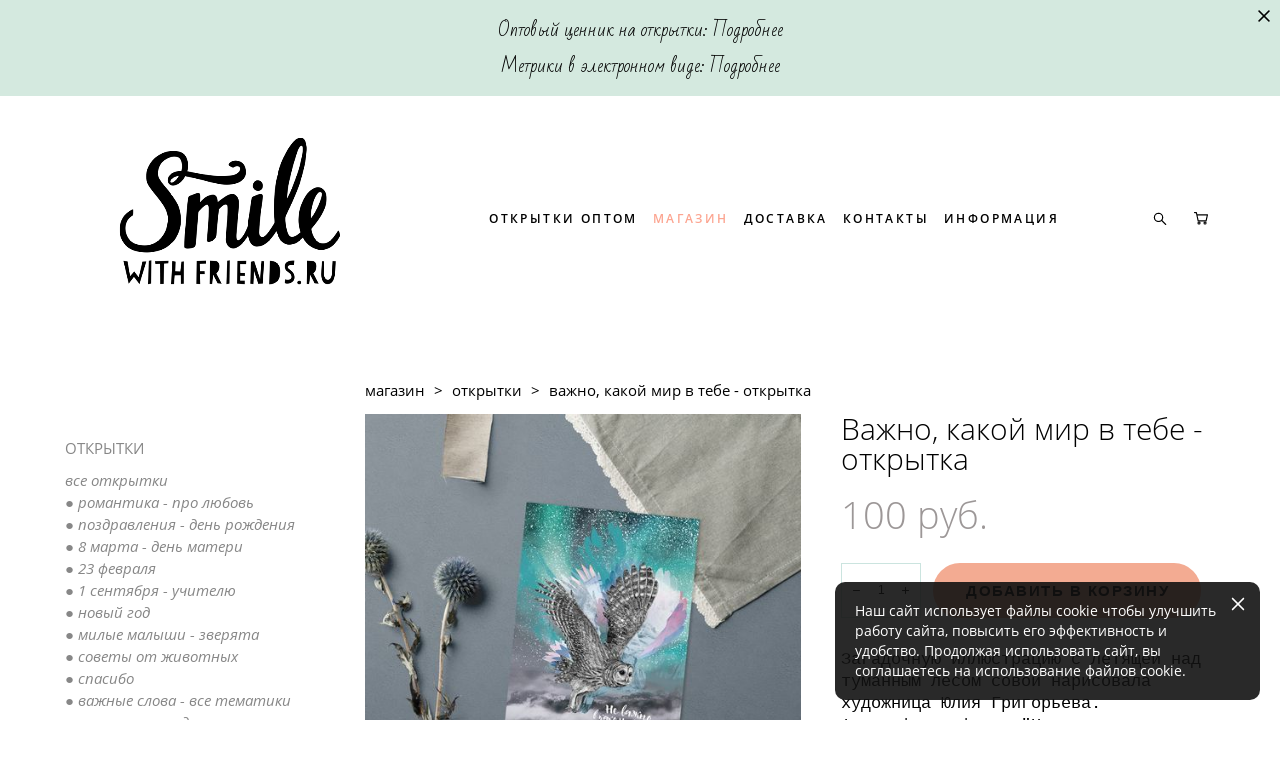

--- FILE ---
content_type: text/css
request_url: https://smilewithfriends.ru/css/custom.css?v=46.900
body_size: 5302
content:
:root{--DE-common__site-bg-color-editor:#ffffff;--DE-common__site-bg-color-editor-rgb:rgb(255,255,255);--DE-common__site-font-name:'Open Sans';--DE-common__text-default-color:rgba(0, 0, 0, 1);--DE-common__text-default-color-opacity:rgba(0, 0, 0,0.7);--DE-common__scroll-up-arrow:rgba(5, 5, 5, 1);--DE-common__scroll-up-arrow-hover:rgba(252, 165, 145, 1);--DE-common__link-color:;--DE-common__link-color-hover:rgba(252, 165, 145, 1);--DE-common__copyright-text-color:rgba(125, 125, 125, 1);--DE-common__copyright-text-align:right;--DE-common__site-width-pixels-editor:1300px;--DE-common__site-width-percents-editor:100%;--DE-common__site-width-percents-editor-with-pixel-coeff:100px;--DE-common__site-with:1400px;--DE-common__site-width-percents:100%;--DE-galleries__slider-element-color:rgba(255, 255, 255, 1);--DE-galleries__slider-element-color-hover:rgba(140, 118, 84, 1);--DE-galleries__photo-slider-scroll-down-arrow:rgba(255, 255, 255, 1);--DE-galleries__photo-slider-scroll-down-arrow-hover:rgba(140, 118, 84, 1);--DE-galleries__photo-slider-element-color:;--DE-galleries__photo-slider-font-name:'Bad Script';--DE-galleries__photo-slider-font-size:40px;--DE-logo__font-name:'Arial';--DE-logo__font-weight:400;--DE-logo__font-style:normal;--DE-logo__font-size:40px;--DE-logo__font-color:#cfc4c4;--DE-social-icons__social-icons-padding:25px;--DE-social-icons__social-icons-size:28px;--DE-social-icons__social-icons-color:rgba(59, 57, 57, 1);--DE-social-icons__social-icons-color-hover:rgba(252, 165, 145, 1);--DE-search__form-search-bg:#d5e9df;--DE-search__search-icons:#000000}:root{--DE-menu__menu-bg:rgba(255, 255, 255, 1);--DE-menu__menu-font-name:'Open Sans';--DE-menu__menu-text-format-weight:bold;--DE-menu__menu-text-format-style:'normal';--DE-menu__menu-font-weight:;--DE-menu__menu-font-style:;--DE-menu__menu-font-size:12px;--DE-menu__menu-font-size-hard:12px;--DE-menu__menu-font-size-hard:14px;--DE-menu__menu-font-size-other-value:14px;--DE-menu__menu-line-height:16px;--DE-menu__menu-color:rgba(0, 0, 0, 1);--DE-menu__menu-color-hover:rgba(252, 165, 145, 1);--DE-menu__menu-style-link-color:rgba(0,0,0,0);--DE-menu__menu-style-link-color-line:;--DE-menu__menu-letter-spacing:0.2em;--DE-menu__menu-item-padding:15px;--DE-menu__vertical-menu-padding:38px;--DE-menu__submenu-font-size:12px;--DE-menu__submenu-color:rgba(20, 18, 18, 1);--DE-menu__submenu-color-active:rgba(252, 165, 145, 1);--DE-menu__mobile-menu-bg:#ffffff;--DE-menu__mobile-menu-color:rgba(0, 0, 0, 1);--DE-menu__mobile-menu-color-active:rgba(252, 165, 145, 1)}.de--site-bg-color{background-color:var(--DE-common__site-bg-color-editor)}.de--site-bg-color__stroke{stroke:var(--DE-common__site-bg-color-editor)}.de--site-bg-color__color{color:var(--DE-common__site-bg-color-editor)}.de--site-bg-color__border{border-color:var(--DE-common__site-bg-color-editor)}:root{--DE-menu__submenu-bg:rgba(213, 233, 223, 1);--DE-menu__submenu-bg-color-number:213,233,223}.de--menu__submenu-bg-shadow:before{background:linear-gradient(to bottom,var(--DE-menu__submenu-bg),rgba(var(--DE-menu__submenu-bg-color-number),0))}.de--menu__submenu-bg-shadow:after{background:linear-gradient(to bottom,rgba(var(--DE-menu__submenu-bg-color-number),0),var(--DE-menu__submenu-bg))}body,.f-textarea,.mod--font-none-preset .searchform__input,.mod--font-none-preset .searchform__input[placeholder],.mod--font-none-preset .f-text,.mod--font-none-preset .de--main__font-family{font-family:var(--DE-common__site-font-name)}section.privatepage form .button,.md-top-slider_slide-content{font-family:var(--DE-common__site-font-name)!important}.mod--font-none-preset .searchform__input::-webkit-input-placeholder,.mod--font-none-preset .searchform__input::-moz-placeholder{font-family:var(--DE-common__site-font-name)}body,.searchform,.blog-layout-1 .feedWrap .blog-item__arrow{background-color:var(--DE-common__site-bg-color-editor)}#fsbox.fsbox-blog,.gallery_swiper-modal{background:var(--DE-common__site-bg-color-editor)}.zoomContainer .zoomWindow,.mod--menu-transparent.layout-logo-bottom--icons-right--social-left .mod--menu-floating,.mod--menu-transparent.mod--menu-action-on-scroll .l-header-alternate .l-header__wrapper{background-color:var(--DE-common__site-bg-color-editor-rgb)}section,section a,.searchform__tabs-list li .span,.searchform__result-count,.searchresult__item-element .searchresult__blog-title,.searchresult__item-element p b,.searchresult__item-element .searchresult__blog-date,.searchresult__item-element .searchresult__item-link{color:var(--DE-common__text-default-color)}.searchresult__item-element p{color:var(--DE-common__text-default-color-opacity)}.searchform__tabs-list li .span:after,.searchresult__item-element .searchresult__item-link:after{background-color:var(--DE-common__text-default-color)}#fsbox-close svg path,#fsbox-prev svg path,#fsbox-next svg path{fill:var(--DE-common__text-default-color)}.de--main__text-default-color{color:var(--DE-common__text-default-color);fill:var(--DE-common__text-default-color)}.de--main__text-default-color--stroke,.md-preloader .path.de--main__text-default-color--stroke{stroke:var(--DE-common__text-default-color)}.de--main__text-default-color:before{text-decoration-color:var(--DE-common__text-default-color);!important}.md-btn-go-up-svg-color{fill:var(--DE-common__scroll-up-arrow)}.searchform__loading .searchform__dots span{background:var(--DE-common__scroll-up-arrow)}.md-btn-go-up:hover .md-btn-go-up-svg-color{fill:var(--DE-common__scroll-up-arrow-hover)}.widget .post-title a,.widget .quote a,.widget .accordion a,.widget .simple-text a,.widget .post-subscribe .subscribe-checkbox a,.widget .aside-subscribe .subscribe-checkbox a,.widget .post-form a,.shop-category-description a,.shop-product .text a,.shop-order-content a,.md-top-slider_slide-content-inner a,.pre_order_form a,.md-infoline__cont a{color:var(--DE-common__link-color)}.pre_order_form a:hover,.pre_order_form a:hover span,.pre_order_form a:hover u{color:var(--DE-common__link-color-hover)!important}.de--common__link-color a{color:var(--DE-common__link-color)!important}.widget .post-title a:hover,.widget .post-title a:hover span,.widget .post-title a:hover u,.widget .quote a:hover,.widget .quote a:hover span,.widget .quote a:hover u,.widget .accordion a:hover,.widget .accordion a:hover span,.widget .accordion a:hover u,.widget .simple-text a:hover,.widget .simple-text a:hover span,.widget .simple-text a:hover u,.widget .post-subscribe .subscribe-checkbox a:hover,.widget .post-subscribe .subscribe-checkbox a:hover span,.widget .post-subscribe .subscribe-checkbox a:hover u,.widget .aside-subscribe .subscribe-checkbox a:hover,.widget .aside-subscribe .subscribe-checkbox a:hover span,.widget .aside-subscribe .subscribe-checkbox a:hover u,.widget .post-form a:hover,.widget .post-form a:hover span,.widget .post-form a:hover u,.shop-category-description a:hover,.shop-category-description a:hover span,.shop-category-description a:hover u,.shop-product .text a:hover,.shop-product .text a:hover span,.shop-product .text a:hover u,.shop-order-content a:hover,.shop-order-content a:hover span,.shop-order-content a:hover u,.md-top-slider_slide-content-inner a:hover,.md-top-slider_slide-content-inner a:hover span,.md-top-slider_slide-content-inner a:hover u,.post-form .form__checkbox_text a:hover,.post-form .form__checkbox_text a:hover span,.post-form .form__checkbox_text a:hover u,.md-infoline__cont a:hover,.md-infoline__cont a:hover span,.md-infoline__cont a:hover u,.de--common__link-color a:hover,.de--common__link-color a:hover span,.de--common__link-color a:hover u{color:var(--DE-common__link-color-hover)!important}.md-top-slider__nav .md-top-slider__nav-arrow-down-svg-color{fill:var(--DE-galleries__slider-element-color)}.md-top-slider__nav-arrow-down svg:hover .md-top-slider__nav-arrow-down-svg-color{fill:var(--DE-galleries__slider-element-color-hover)}.copyright,#gpwCC,#gpwCC:hover,.copyright a#gpwCC{color:var(--DE-common__copyright-text-color)}footer .copyright__gophotoweb--box{text-align:var(--DE-common__copyright-text-align)}body,.l-content.l-content--main,.l-content.l-content--footer,.l-footer .copyright,.de--main__bg-color{background-color:var(--DE-common__site-bg-color-editor)}#fsbox.fsbox-blog,.gallery_swiper-modal,.md-preloader__block.mod--inversion{background:var(--DE-common__site-bg-color-editor)}body.adaptive-desktop .custom__content--max-width,.adaptive-desktop .mod--slide-justify .md-section.mod--section-fixed .section__bg{max-width:var(--DE-common__site-width-pixels-editor)}.adaptive-desktop .mod--slide-justify .section--twice .md-section.mod--section-fixed .section__bg{max-width:calc(var(--DE-common__site-width-pixels-editor) * 0.5)}.md-aside .social-icons .social-icon-box{padding-bottom:var(--DE-social-icons__social-icons-padding)}.l-footer .social-icons .social-icon-box{padding-left:calc(var(--DE-social-icons__social-icons-padding) * 2);padding-right:calc(var(--DE-social-icons__social-icons-padding) * 2)}footer .social-icons .social-icon-box,footer .social-icons .social-icon-box a,footer .social-icons .social-icon-box i{font-size:var(--DE-social-icons__social-icons-size);line-height:var(--DE-social-icons__social-icons-size)}footer .social-icons .social-icon-box i{color:var(--DE-social-icons__social-icons-color)}footer .social-icons .social-icon-box i:hover{color:var(--DE-social-icons__social-icons-color-hover)}.social-icons [class^="icon-"]:before,.social-icons [class*=" icon-"]:before{margin:0}.md-top-slider__nav-standart-arrow-svg-color,.md-top-slider__nav-combo-arrow-svg-color,.md-top-slider__nav-dots-svg-color,.md-top-slider__nav-combo-svg-color,.md-top-slider__nav .md-top-slider__nav-arrow-down-svg-color{fill:var(--DE-galleries__slider-element-color)}.md-top-slider__nav-combo-number{color:var(--DE-galleries__slider-element-color)}.md-top-slider__nav-standart-arrow:hover .md-top-slider__nav-standart-arrow-svg-color,.md-top-slider__nav-arrow-down svg:hover .md-top-slider__nav-arrow-down-svg-color,.md-top-slider__nav-combo-arrow:hover .md-top-slider__nav-combo-arrow-svg-color,.md-top-slider__nav-dots a:hover .md-top-slider__nav-dots-svg-color,.md-top-slider__nav-combo-number-wrapper a:hover .md-top-slider__nav-combo-svg-color,.md-top-slider__nav-arrow-down svg:hover .md-top-slider__nav-arrow-down-svg-color{fill:var(--DE-galleries__slider-element-color-hover)}.md-top-slider__nav-combo-number-wrapper a:hover .md-top-slider__nav-combo-number{color:var(--DE-galleries__slider-element-color-hover)}.md-top-slider_slide-content{font-family:var(--DE-galleries__photo-slider-font-name)}.md-top-slider_slide-content{font-size:var(--DE-galleries__photo-slider-font-size)}.custom__menu-bg-rgba{background-color:var(--DE-menu__menu-bg)}.custom__menu-bg-rgb{background-color:#fff}.layout-vertical--logo-top--icons-bottom.adaptive-desktop .l-header__menu--box .menu-shadow.mod--menu-shadow__top{display:block;background:linear-gradient(to bottom,rgba(,,,1) 0%,rgba(,,,1) 25%,rgba(,,,0) 100%)}.layout-vertical--logo-top--icons-bottom.adaptive-desktop .l-header__menu--box .menu-shadow.mod--menu-shadow__bottom{display:block;background:linear-gradient(to bottom,rgba(,,,0) 0%,rgba(,,,1) 75%,rgba(,,,1) 100%)}.adaptive-desktop.is-mmenu-open.layout-vertical--without-logo--icons-bottom .aside-header{background-color:#fff}.md-menu__main a,.md-menu__separator,body .l-header__icons--box,.md-menu--mobile .md-menu__li-l1 .md-menu__href-l1{font-family:var(--DE-menu__menu-font-name)}.md-menu__main a,.md-menu__separator,body .l-header__icons--box{font-weight:var(--DE-menu__menu-text-format-weight);font-style:var(--DE-menu__menu-text-format-style)}.adaptive-desktop .md-menu__href-l1,.md-menu__main a,.md-menu__li-l1,.md-menu__separator,body.mod--horizontal-menu .l-header__icons--box,.md-menu--mobile .md-menu__li-l1 .md-menu__href-l1{font-size:var(--DE-menu__menu-font-size);line-height:var(--DE-menu__menu-line-height)}.mod--vertical-menu .mod--menu_underline .md-menu__li-l1{padding-bottom:var(--DE-menu__underline-padding)}.adaptive-desktop.mod--horizontal-menu .shop-cart-widget-amount{font-size:var(--DE-menu__menu-font-size-hard)}.adaptive-desktop.mod--vertical-menu .md-menu--mobile .md-menu__li-l1 a.md-menu__href-l1,.adaptive-tablet.mod--vertical-menu:not(.mod--vertical-menu__tablet-mobile) .md-menu--mobile .md-menu__li-l1 a.md-menu__href-l1{font-size:var(--DE-menu__menu-font-size)}.adaptive-desktop.mod--horizontal-menu .shop-cart-widget-amount{line-height:var(--DE-menu__menu-font-size-other-value)}.social-icon-box--header i{font-size:var(--DE-menu__menu-font-size-other-value)}.adaptive-desktop.mod--horizontal-menu .design_editor-icons svg,.adaptive-desktop.mod--horizontal-menu .design_editor-icons .shop-basket,.adaptive-desktop.mod--vertical-menu.layout-vertical--logo-top--icons-bottom .design_editor-icons svg,.adaptive-desktop.mod--vertical-menu.layout-vertical--logo-top--icons-bottom .design_editor-icons .shop-basket,.adaptive-desktop.mod--vertical-menu.layout-vertical--logo-top--icons-bottom--transparent .design_editor-icons svg,.adaptive-desktop.mod--vertical-menu.layout-vertical--logo-top--icons-bottom--transparent .design_editor-icons .shop-basket{width:var(--DE-menu__menu-font-size-other-value);height:var(--DE-menu__menu-font-size-other-value)}.hamburger-svg-style,.design_editor-icons .search-svg-style,.design_editor-icons .basket-svg-style,.social-icon-box--header i,.adaptive-desktop.mod--vertical-menu .md-menu--mobile .design_editor-icons .search-svg-style,.adaptive-desktop.mod--vertical-menu .md-menu--mobile .design_editor-icons .basket-svg-style,.adaptive-desktop.mod--vertical-menu .md-menu--mobile .close-menu-burger,.adaptive-tablet.layout-vertical--logo-center--icons-bottom.mod--vertical-menu .md-menu--mobile .design_editor-icons .search-svg-style,.adaptive-tablet.layout-vertical--logo-center--icons-bottom.mod--vertical-menu .md-menu--mobile .design_editor-icons .basket-svg-style,.adaptive-tablet.layout-vertical--logo-center--icons-bottom.mod--vertical-menu .md-menu--mobile .close-menu-burger,.de--menu-color{stroke:var(--DE-menu__menu-color)}.md-menu__main--color,.md-menu__main--color a,.adaptive-desktop .md-menu__main a,.md-menu__separator,.social-icon-box--header i,.shop-cart-widget-amount,.mod--vertical-menu .close-mobile-menu .close-menu-burger,.mod--vertical-menu .md-menu--mobile .md-menu__main a{color:var(--DE-menu__menu-color)}.mod--vertical-menu .md-menu__hamburger.mod--menu__hamburger-span .md-menu__hamburger-lines span{background-color:var(--DE-menu__menu-color)}.mod--vertical-menu .md-menu--mobile .mod--menu__shop-category .md-menu__href-l1,.mod--vertical-menu .md-menu--mobile .md-menu__li-l1.active .mod--menu__shop-category .md-menu__href-l1{color:var(--DE-menu__menu-color)!important}.mod--vertical-menu .md-menu--mobile .mod--menu__shop-category .md-menu__href-l1 path{stroke:var(--DE-menu__menu-color)}.de--menu-color__stroke{stroke:var(--DE-menu__menu-color)}.adaptive-desktop:not(.layout-vertical--logo-top--icons-bottom--transparent) .custom__header-decorate-line:before,.adaptive-tablet .custom__header-decorate-line:before,.adaptive-mobile .custom__header-decorate-line:before{border-color:var(--DE-menu__menu-style-link-color)!important}header .md-menu__main .md-menu__li-l1.active>a,header .md-menu__main .md-menu__href-l1:hover,.md-menu__main--color:hover,.md-menu__main--color:hover a,.md-menu__main--color:hover i,.mod--vertical-menu .md-menu--mobile .md-menu__main .active>a,.mod--vertical-menu .md-menu--mobile .md-menu__main .md-menu__href-l1:hover,.mod--vertical-menu .md-menu--mobile .md-menu__wrap-l2 .active>a,.mod--vertical-menu .md-menu--mobile .md-menu__wrap-l2 .md-menu__href-l2:hover{color:var(--DE-menu__menu-color-hover)}.md-menu__main.mod--menu_underline .md-menu__href-l1::after,.md-menu__main.mod--menu_line-through .md-menu__href-l1::after{background-color:var(--DE-menu__menu-color-hover)}.design_editor-icons:hover .search-svg-style,.design_editor-icons:hover .basket-svg-style,header .social-icon-box:hover i,.adaptive-desktop .md-menu__hamburger:hover .hamburger-svg-style,.mod--vertical-menu .md-menu--mobile .design_editor-icons:hover .search-svg-style,.mod--vertical-menu .md-menu--mobile .design_editor-icons:hover .basket-svg-style{stroke:var(--DE-menu__menu-color-hover)}.header .social-icon-box:hover i,.design_editor-icons:hover .shop-cart-widget-amount{color:var(--DE-menu__menu-color-hover)}.mod--vertical-menu .md-menu__hamburger.mod--menu__hamburger-span:hover .md-menu__hamburger-lines span{background-color:var(--DE-menu__menu-color-hover)}.md-menu__hamburger:hover .hamburger-svg-style{fill:var(--DE-menu__menu-color-hover)}.mod--vertical-menu .md-menu--mobile .md-menu__li-l1.active .mod--menu__shop-category .md-menu__href-l1.active{color:var(--DE-menu__menu-color-hover)!important}.mod--vertical-menu .md-menu--mobile .md-menu__li-l1.active .mod--href-l1__shop.has--sub-menu path,.mod--vertical-menu .md-menu--mobile .has--sub-menu.active path{stroke:var(--DE-menu__menu-color-hover)}.md-menu__main.mod--menu_line-marker .md-menu__href-l1::after{background-color:var(--DE-menu__menu-style-link-color-line)}.md-menu .menu-item a,.mod--vertical-menu .md-menu__main .menu-item a,.md-menu--mobile .md-menu__li-l1 .md-menu__href-l1,.md-menu--mobile .md-menu__li-l2 .md-menu__href-l2{letter-spacing:var(--DE-menu__menu-letter-spacing)}.md-menu__main.mod--menu_underline .md-menu__href-l1::after,.md-menu__main.mod--menu_line-through .md-menu__href-l1::after,.md-menu__main.mod--menu_line-marker .md-menu__href-l1::after{right:var(--DE-menu__menu-letter-spacing)}.adaptive-desktop.mod--horizontal-menu .md-menu__li-l1:not(:empty),.adaptive-desktop.mod--horizontal-menu .md-menu__has-separator .md-menu__li-l1.md-menu__separator{margin-left:calc(var(--DE-menu__menu-item-padding) / 2);margin-right:calc(var(--DE-menu__menu-item-padding) / 2)}.mod--horizontal-menu .md-menu{margin-left:calc((var(--DE-menu__menu-item-padding) / 2) * -1);margin-right:calc((var(--DE-menu__menu-item-padding) / 2) * -1)}.mod--vertical-menu .md-menu__li-l1:not(:empty){margin-top:var(--DE-menu__menu-item-padding);margin-bottom:var(--DE-menu__menu-item-padding)}.mod--vertical-menu.adaptive-desktop.layout-vertical--logo-top--icons-bottom .md-menu__main,.mod--vertical-menu.adaptive-desktop.layout-vertical--logo-top--icons-bottom--transparent .md-menu__main{margin-top:calc(var(--DE-menu__menu-item-padding) * -1);margin-bottom:calc(var(--DE-menu__menu-item-padding) * -1)}.mod--vertical-menu .md-menu__li-l2:not(:empty){margin-top:calc(var(--DE-menu__menu-item-padding) * 0.6);margin-bottom:calc(var(--DE-menu__menu-item-padding) * 0.6)}.l-header__wrapper,.adaptive-desktop[class*=layout] .custom__header-padding-y{padding-top:var(--DE-menu__vertical-menu-padding);padding-bottom:var(--DE-menu__vertical-menu-padding)}.hamburger_menu .hamburger.icon span{background-color:var(--DE-menu__menu-color)}.md-menu__main .md-menu__href-l2,.adaptive-desktop .md-menu__main .md-menu__href-l2{font-size:var(--DE-menu__submenu-font-size);color:var(--DE-menu__submenu-color);background:var(--DE-menu__submenu-bg)}.mod--vertical-menu .md-menu__wrap-l2 li a{font-size:var(--DE-menu__submenu-font-size)}.layout-logo-bottom--icons-right--social-left.adaptive-desktop .md-menu__submenu{background:var(--DE-menu__submenu-bg)}div.hamburger_menuWrap ul>li a{color:var(--DE-menu__submenu-color)}div.hamburger_menuWrap svg path{fill:var(--DE-menu__submenu-color)}div.hamburger_menuWrap{background:var(--DE-menu__submenu-bg)}.md-menu__main .md-menu__wrap-l2 li a:hover,.md-menu__main .md-menu__wrap-l2 li.active a{color:var(--DE-menu__submenu-color-active)}.mod--horizontal-menu .md-menu--mobile,.adaptive-tablet.mod--horizontal-menu .md-menu--mobile,.adaptive-tablet.mod--horizontal-menu .md-menu--mobile .md-menu__wrap-l2 a,.mod--menu__shop-category,.adaptive-tablet.mod--vertical-menu:not(.layout-vertical--logo-center--icons-bottom) .md-menu--mobile,.adaptive-tablet.mod--vertical-menu .md-menu--mobile .md-menu__wrap-l2 a,.adaptive-mobile.mod--vertical-menu .md-menu--mobile,.adaptive-mobile.mod--vertical-menu .md-menu--mobile .md-menu__wrap-l2 a{background-color:var(--DE-menu__mobile-menu-bg)}.md-menu--mobile .search-svg-style,.md-menu--mobile .basket-svg-style,.md-menu--mobile .close-menu-burger{stroke:var(--DE-menu__mobile-menu-color)}.de--menu-color,.mod--horizontal-menu .md-menu--mobile .mod--menu__shop-category .md-menu__href-l1 path{stroke:var(--DE-menu__mobile-menu-color)}.mod--horizontal-menu .md-menu--mobile .shop-cart-widget-amount,.mod--horizontal-menu .md-menu--mobile .md-menu__href-l1,.mod--horizontal-menu .md-menu--mobile .md-menu__href-l2,.adaptive-tablet.mod--vertical-menu:not(.layout-vertical--logo-center--icons-bottom) .md-menu__href-l1,.adaptive-tablet.mod--vertical-menu:not(.layout-vertical--logo-center--icons-bottom) .md-menu__href-l2,.adaptive-mobile.mod--vertical-menu .md-menu__href-l1,.adaptive-mobile.mod--vertical-menu .md-menu__href-l2{color:var(--DE-menu__mobile-menu-color)!important}.mod--horizontal-menu .md-menu--mobile .mod--menu__shop-category .md-menu__href-l1,.mod--horizontal-menu .md-menu--mobile .md-menu__li-l1.active .mod--menu__shop-category .md-menu__href-l1,.mod--vertical-menu .md-menu--mobile .mod--menu__shop-category .md-menu__href-l1,.mod--vertical-menu .md-menu--mobile .md-menu__li-l1.active .mod--menu__shop-category .md-menu__href-l1{color:var(--DE-menu__mobile-menu-color)!important}.mod--horizontal-menu .md-menu--mobile .md-menu__li-l1.active .md-menu__href-l1,.mod--horizontal-menu .md-menu--mobile .md-menu__li-l2.active .md-menu__href-l2,.adaptive-tablet.mod--vertical-menu:not(.layout-vertical--logo-center--icons-bottom) .md-menu__li-l1.active .md-menu__href-l1,.adaptive-tablet.mod--vertical-menu:not(.layout-vertical--logo-center--icons-bottom) .md-menu__li-l2.active .md-menu__href-l2,.adaptive-mobile.mod--vertical-menu .md-menu__li-l1.active .md-menu__href-l1,.adaptive-mobile.mod--vertical-menu .md-menu__li-l2.active .md-menu__href-l2{color:var(--DE-menu__mobile-menu-color-active)!important}.mod--horizontal-menu .md-menu--mobile .md-menu__li-l1.active .mod--menu__shop-category .md-menu__href-l1.active,.mod--vertical-menu .md-menu--mobile .md-menu__li-l1.active .mod--menu__shop-category .md-menu__href-l1.active{color:var(--DE-menu__mobile-menu-color-active)!important}.mod--horizontal-menu .md-menu--mobile .md-menu__li-l1.active .mod--href-l1__shop.has--sub-menu path,.mod--horizontal-menu .md-menu--mobile .has--sub-menu.active path,.mod--vertical-menu .md-menu--mobile .md-menu__li-l1.active .mod--href-l1__shop.has--sub-menu path,.mod--vertical-menu .md-menu--mobile .has--sub-menu.active path{stroke:var(--DE-menu__mobile-menu-color-active)}.searchform__header{background-color:var(--DE-search__form-search-bg)}.searchform__push .search-svg-style,.de--search__search-icons--stroke{stroke:var(--DE-search__search-icons)}.searchform__push-input .searchform__after,.searchform__push-input .searchform__before{background-color:var(--DE-search__search-icons)}.searchform__input,.searchform__input[placeholder],.de--search__search-icons{color:var(--DE-search__search-icons)}.searchform__input::placeholder{color:var(--DE-search__search-icons)}.searchform__input::-webkit-input-placeholder,.searchform__input::-moz-placeholder{color:var(--DE-search__search-icons)}:root{--DE-blog__blog-design-preview--blog-width-pixels-editor:px;--DE-blog__blog-design-preview--blog-width-percents-editor:%;--DE-blog__blog-design-preview--post-date-font:'Open Sans';--DE-blog__blog-design-preview--post-date-size:14px;--DE-blog__blog-design-preview--post-date-color:#cccccc;--DE-blog__blog-design-preview--post-title-font:'Bad Script';--DE-blog__blog-design-preview--post-title-size:25px;--DE-blog__blog-design-preview--post-title-color:#303030;--DE-blog__blog-design-preview--text-feed-font:'';--DE-blog__blog-design-preview--text-feed-font-size:px;--DE-blog__blog-design-preview--text-feed-font-color:;--DE-blog__blog-design-preview--tag-font:'Verdana';--DE-blog__blog-design-preview--tag-font-size:15px;--DE-blog__blog-design-preview--tag-font-color:#bababa;--DE-blog__blog-design-preview--post-decor-line-color:#dedede;--DE-blog__blog-design-preview--post-link-read-more-font:'';--DE-blog__blog-design-preview--post-link-read-more-size:px;--DE-blog__blog-design-preview--post-link-read-more-color:;--DE-blog__blog-design-preview--post-text-read-more-font:'';--DE-blog__blog-design-preview--post-text-read-more-size:px;--DE-blog__blog-design-preview--post-text-read-more-color:;--DE-blog__blog-design-preview--post-button-read-more-color:;--DE-blog__blog-design-preview--post-bg-below-preview-color:;--DE-blog__blog-design-preview--blog-aside-bg-custom:rgba(0,0,0,0);--DE-blog__blog-design-preview--post-feed-background-custom:inherit;--DE-blog__blog-design-preview--post-feed-preview-space:25px;--DE-blog__blog-design-preview--post-feed-place-preview-color:;--DE-blog__blog-design--blog-width-pixels-editor:px;--DE-blog__blog-design--blog-width-percents-editor:%;--DE-blog__blog-design--post-bg-custom:inherit;--DE-blog__blog-design--post-border:0px;--DE-blog__blog-design--post-border-bg:;--DE-blog__blog-design--post-title-font:'Bad Script';--DE-blog__blog-design--post-title-size:28px;--DE-blog__blog-design--post-title-color:#665a5a;--DE-blog__blog-design--post-date-font:'Verdana';--DE-blog__blog-design--post-date-size:12px;--DE-blog__blog-design--post-date-color:#cccccc;--DE-blog__blog-design--post-elements-color:#cccccc;--DE-blog__blog-design--post-text-font:'Courier New';--DE-blog__blog-design--post-text-font-size:14px;--DE-blog__blog-design--post-text-font-color:#000000;--DE-blog__blog-design--post-tags-font:'Courier New';--DE-blog__blog-design--post-tags-font-size:14px;--DE-blog__blog-design--post-tags-font-color:;--DE-blog__blog-design--blog-post-line:#ebebeb;--DE-blog__blog-design--blog-aside-bg-custom:rgba(0,0,0,0);--DE-blog__blog-page-post--blog-post-width-pixels-editor:px;--DE-blog__blog-page-post--blog-post-width-percents-editor:%;--DE-blog__blog-page-post--page-post-bg-custom:inherit;--DE-blog__blog-page-post--post-border:0px;--DE-blog__blog-page-post--page-post-border-bg:;--DE-blog__blog-page-post--page-blog-post-line:#cccccc;--DE-blog__blog-page-post--post-title-font:'Bad Script';--DE-blog__blog-page-post--post-title-size:27px;--DE-blog__blog-page-post--post-title-color:#000000;--DE-blog__blog-page-post--post-date-font:'Helvetica';--DE-blog__blog-page-post--post-date-size:14px;--DE-blog__blog-page-post--post-date-color:#525252;--DE-blog__blog-page-post--post-elements-color:#000000;--DE-blog__blog-page-post--post-text-font:'Open Sans';--DE-blog__blog-page-post--post-text-font-size:16px;--DE-blog__blog-page-post--post-text-font-color:#000000;--DE-blog__blog-tags--position:center;--DE-blog__blog-tags--tag-font:'Bad Script';--DE-blog__blog-tags--tag-font-size:14px;--DE-blog__blog-tags--tag-font-color:#000000;--DE-blog__blog-tags--tag-font-color-active:#525252;--DE-blog__blog-slider--height:82;--DE-blog__blog-slider--width:1500px;--DE-blog__blog-slider--bg-color:#000000;--DE-blog__blog-slider--pagination-color:#000000;--DE-blog__blog-slider--pagination-color-hover:#9e9e9e;--DE-blog__blog-slider--arrow-color:#000000;--DE-blog__blog-slider--arrow-color-hover:#FFFFFF;--DE-blog__blog-slider--title-font:Helvetica;--DE-blog__blog-slider--title-size:30px;--DE-blog__blog-slider--title-color:#ffffff;--DE-blog__blog-slider--text-font:Helvetica;--DE-blog__blog-slider--text-size:14px;--DE-blog__blog-slider--text-color:#ffffff;--DE-blog__blog-slider--text-color-hover:#2e2e2e}body.adaptive-desktop .mod--blog-main-page.mod--blog-type-view-classic>.container{max-width:var(--DE-blog__blog-design--blog-width-pixels-editor)}body.adaptive-desktop .mod--blog-main-page.mod--blog-type-view-preview>.container{max-width:var(--DE-blog__blog-design-preview--blog-width-pixels-editor)}body.adaptive-desktop .mod--blog-article-page>.container{max-width:var(--DE-blog__blog-page-post--blog-post-width-pixels-editor)}.blog-post.mod--one{background:var(--DE-blog__blog-page-post--page-post-bg-custom);border-color:var(--DE-blog__blog-page-post--page-post-border-bg);border-width:var(--DE-blog__blog-page-post--post-border)}.blog-content article.post hr{border-bottom-color:var(--DE-blog__blog-page-post--page-blog-post-line)}.blog-content .blog-comments{border-top-color:var(--DE-blog__blog-page-post--page-blog-post-line)}.blog-content article.post .share-links ul{border-color:var(--DE-blog__blog-page-post--page-blog-post-line)!important}.mod--font-none-preset .blog-post.mod--one .blog-post__href{font-family:var(--DE-blog__blog-page-post--post-title-font);font-size:var(--DE-blog__blog-page-post--post-title-size)}.blog-post.mod--one .blog-post__href{color:var(--DE-blog__blog-page-post--post-title-color)!important}.mod--font-none-preset .blog-post.mod--one .blog-post__date{font-family:var(--DE-blog__blog-page-post--post-date-font);font-size:var(--DE-blog__blog-page-post--post-date-size)}.blog-post.mod--one .blog-post__date{color:var(--DE-blog__blog-page-post--post-date-color)}.blog-post.mod--one .view1 .date:before,.blog-post.mod--one .view1 .date:after,.blog-post.mod--one .view7 .blog-post__title:before,.blog-post.mod--one .view7 .blog-post__title:after,.blog-post.mod--one .view7 .blog-post__href:before,.blog-post.mod--one .view7 .blog-post__href:after{background:var(--DE-blog__blog-page-post--post-elements-color)}.blog-post.mod--one .view6 .blog-post__href span,.blog-post.mod--one .view6 .blog-post__title .blog-post__href{border-color:var(--DE-blog__blog-page-post--post-elements-color)}.mod--font-none-preset .blog-content:not(.composite-content).blog-type-post .items article.post .text-box,.mod--font-none-preset .blog-sidebar-box .blog-sidebar .aside .widget .text-box,.mod--font-none-preset .blog-content:not(.composite-content).blog-mobile .items article.post .text-box{font-size:var(--DE-blog__blog-page-post--post-text-font-size);line-height:1.3;font-family:var(--DE-blog__blog-page-post--post-text-font)}.blog-content:not(.composite-content).blog-type-post .items article.post .text-box,.blog-sidebar-box .blog-sidebar .aside .widget .text-box,.blog-content:not(.composite-content).blog-mobile .items article.post .text-box,.blog-content:not(.composite-content) .items article.post .text-box.nocolumns{color:var(--DE-blog__blog-page-post--post-text-font-color)!important}.mod--font-none-preset .feedWrap .bgi_date{font-size:var(--DE-blog__blog-design-preview--post-date-size)!important;font-family:var(--DE-blog__blog-design-preview--post-date-font)!important}.feedWrap span.bgi_date{color:var(--DE-blog__blog-design-preview--post-date-color)!important}.mod--font-none-preset .feedWrap h2{font-size:var(--DE-blog__blog-design-preview--post-title-size)!important;font-family:var(--DE-blog__blog-design-preview--post-title-font)!important}.feedWrap h2{color:var(--DE-blog__blog-design-preview--post-title-color)!important}.mod--font-none-preset .feedWrap span.bgi_tag a,.feedWrap .bgi_description .bgi_tag a{font-size:var(--DE-blog__blog-design-preview--tag-font-size)!important;font-family:var(--DE-blog__blog-design-preview--tag-font)!important}.feedWrap span.bgi_tag a,.feedWrap .bgi_description .bgi_tag a{color:var(--DE-blog__blog-design-preview--tag-font-color)!important}.adaptive-desktop .blog-layout-6 .feedWrap span.bgi_date{font-size:var(--DE-blog__blog-design-preview--tag-font-size)!important;font-family:var(--DE-blog__blog-design-preview--tag-font)!important}.adaptive-desktop .blog-layout-6 .feedWrap span.bgi_date{color:var(--DE-blog__blog-design-preview--tag-font-color)!important}.adaptive-desktop .blog-layout-4 .feedWrap span.bgi_date{font-size:var(--DE-blog__blog-design-preview--tag-font-size)!important;font-family:var(--DE-blog__blog-design-preview--tag-font)!important}.adaptive-desktop .blog-layout-4 .feedWrap span.bgi_date{color:var(--DE-blog__blog-design-preview--tag-font-color)!important}.blog_grid_item:after{background:var(--DE-blog__blog-design-preview--post-decor-line-color)!important}.adaptive-desktop .blog-layout-4 .bgi_border{border-color:var(--DE-blog__blog-design-preview--post-decor-line-color)!important}.blog-layout-10 .blog_grid_item.type_1,.blog-layout-10 .blog_grid_item.type_5,.blog-layout-10 .blog_grid_item.type_3,.blog-layout-10 .blog_grid_item.type_6,.feedWrap:not(.mid) .blog_grid_item.sided div.bgi_description:after{border-color:var(--DE-blog__blog-design-preview--post-decor-line-color)!important}.feedWrap.mid .blog_grid_item.sided div.bgi_description:before,.feedWrap.mid .blog_grid_item.sided div.bgi_description:after,.blog_grid_item.centered .bgi_description:before,.blog_grid_item.centered .bgi_description:after{background:var(--DE-blog__blog-design-preview--post-decor-line-color)!important}#liner{color:var(--DE-blog__blog-design-preview--post-decor-line-color)}.blog-layout-1 #liner{background-color:var(--DE-blog__blog-design-preview--post-decor-line-color)}.blog-layout-1 .blog-item__arrow svg{fill:var(--DE-blog__blog-design-preview--post-decor-line-color)}.mod--font-none-preset .bgi_fields.readMore a{font-size:var(--DE-blog__blog-design-preview--post-link-read-more-size)!important;font-family:var(--DE-blog__blog-design-preview--post-link-read-more-font)!important}.bgi_fields.readMore a{color:var(--DE-blog__blog-design-preview--post-link-read-more-color)!important}.mod--font-none-preset .feedWrap a.btnRect{font-size:var(--DE-blog__blog-design-preview--post-text-read-more-size)!important;font-family:var(--DE-blog__blog-design-preview--post-text-read-more-font)!important}.feedWrap a.btnRect{color:var(--DE-blog__blog-design-preview--post-text-read-more-color)!important;background:var(--DE-blog__blog-design-preview--post-button-read-more-color)!important}.adaptive-desktop .blog-layout-7 .feedWrap .bgi_imageHold,.adaptive-desktop .blog-layout-7 .blog_grid_item,.adaptive-desktop .blog-layout-7 .feedWrap .bgi_description,.adaptive-desktop .blog-layout-7 .feedWrap .bgi_date{background-color:var(--DE-blog__blog-design-preview--post-bg-below-preview-color)!important}.blog-content.blog-type-preview .blog-sidebar,.mod--blog-type-view-preview .blog-content.blog-type-post .blog-sidebar{background-color:var(--DE-blog__blog-design-preview--blog-aside-bg-custom)}.blog-content.blog-type-classic .blog-sidebar,.mod--blog-type-view-classic .blog-content.blog-type-post .blog-sidebar{background-color:var(--DE-blog__blog-design--blog-aside-bg-custom)}.mod--font-none-preset .feedWrap .bgi_description p,.mod--font-none-preset .blog_grid_item .bgi_textWrap,.mod--font-none-preset .blog_grid_item p,.mod--font-none-preset .feedWrap .bgi_description .preview-desc{font-family:var(--DE-blog__blog-design-preview--text-feed-font)!important;font-size:var(--DE-blog__blog-design-preview--text-feed-font-size)!important}.feedWrap .bgi_description p,.blog_grid_item .bgi_textWrap,.blog_grid_item p,.feedWrap .bgi_description .preview-desc{color:var(--DE-blog__blog-design-preview--text-feed-font-color)!important}.blog-layout-9 #iso_grid{background:var(--DE-blog__blog-design-preview--post-feed-background-custom)}.adaptive-desktop .blog-layout-9 #iso_grid{padding:30px}.blog-mobile .preview-layout-9 .feedWrap{background:var(--DE-blog__blog-design-preview--post-feed-background-custom)}.blog-layout-5 .blog_grid_item.clearfix{margin-top:var(--DE-blog__blog-design-preview--post-feed-preview-space)}.blog-layout-5 .blog_grid_item .place{background-color:var(--DE-blog__blog-design-preview--post-feed-place-preview-color)!important}.blog-type-classic article{background:var(--DE-blog__blog-design--post-bg-custom);border-color:var(--DE-blog__blog-design--post-border-bg);border-width:var(--DE-blog__blog-design--post-border)}.blog-type-classic ul.tools>li.share-links>ul{background:var(--DE-blog__blog-design--post-bg-custom)}.blog-type-classic article hr,.blog-content.blog-type-classic article hr{border-bottom-color:var(--DE-blog__blog-design--blog-post-line)}.blog-type-classic article .share-links ul{border-color:var(--DE-blog__blog-design--blog-post-line)!important}.mod--font-none-preset .blog-type-classic .blog-post__href{font-family:var(--DE-blog__blog-design--post-title-font);font-size:var(--DE-blog__blog-design--post-title-size)}.blog-type-classic .blog-post__href{color:var(--DE-blog__blog-design--post-title-color)}.mod--font-none-preset .blog-type-classic .blog-post__date{font-family:var(--DE-blog__blog-design--post-date-font);font-size:var(--DE-blog__blog-design--post-date-size)}.blog-type-classic .blog-post__date{color:var(--DE-blog__blog-design--post-date-color)}.adaptive-desktop .blog-type-classic .blog-title-view.view1 .blog-post__date:before,.adaptive-desktop .blog-type-classic .blog-title-view.view1 .blog-post__date:after,.adaptive-desktop .blog-type-classic .blog-title-view.view7 a:before,.adaptive-desktop .blog-type-classic .blog-title-view.view7 a:after{background:var(--DE-blog__blog-design--post-elements-color)}.blog-type-classic .view6 .blog-post__href span{border-color:var(--DE-blog__blog-design--post-elements-color)}.blog-type-classic .post-body .text-box{color:var(--DE-blog__blog-design--post-text-font-color)}.mod--font-none-preset .blog-type-classic .post-body .text-box{font-family:var(--DE-blog__blog-design--post-text-font);font-size:var(--DE-blog__blog-design--post-text-font-size)}.blog-type-classic .tags li a,.blog-type-classic .tags li:after{color:var(--DE-blog__blog-design--post-tags-font-color)}.mod--font-none-preset .blog-type-classic .tags li a,.mod--font-none-preset .blog-type-classic .tags li:after{font-family:var(--DE-blog__blog-design--post-tags-font);font-size:var(--DE-blog__blog-design--post-tags-font-size)}.blog-content .tags-top{text-align:var(--DE-blog__blog-tags--position)}.blog-content .tags-top li a{color:var(--DE-blog__blog-tags--tag-font-color)}.mod--font-none-preset .blog-content .tags-top li a{font-family:var(--DE-blog__blog-tags--tag-font);font-size:var(--DE-blog__blog-tags--tag-font-size);line-height:var(--DE-blog__blog-tags--tag-font-size)}.blog-content .tags-top li a:hover,.blog-content .tags-top li.active a{color:var(--DE-blog__blog-tags--tag-font-color-active)}#blog_sliderWrp,#bsl_container.locked{max-width:var(--DE-blog__blog-slider--width)}#blog_sliderWrp .bsl_content h2{color:var(--DE-blog__blog-slider--title-color)}#blog_sliderWrp .bsl_content p{color:var(--DE-blog__blog-slider--text-color)}